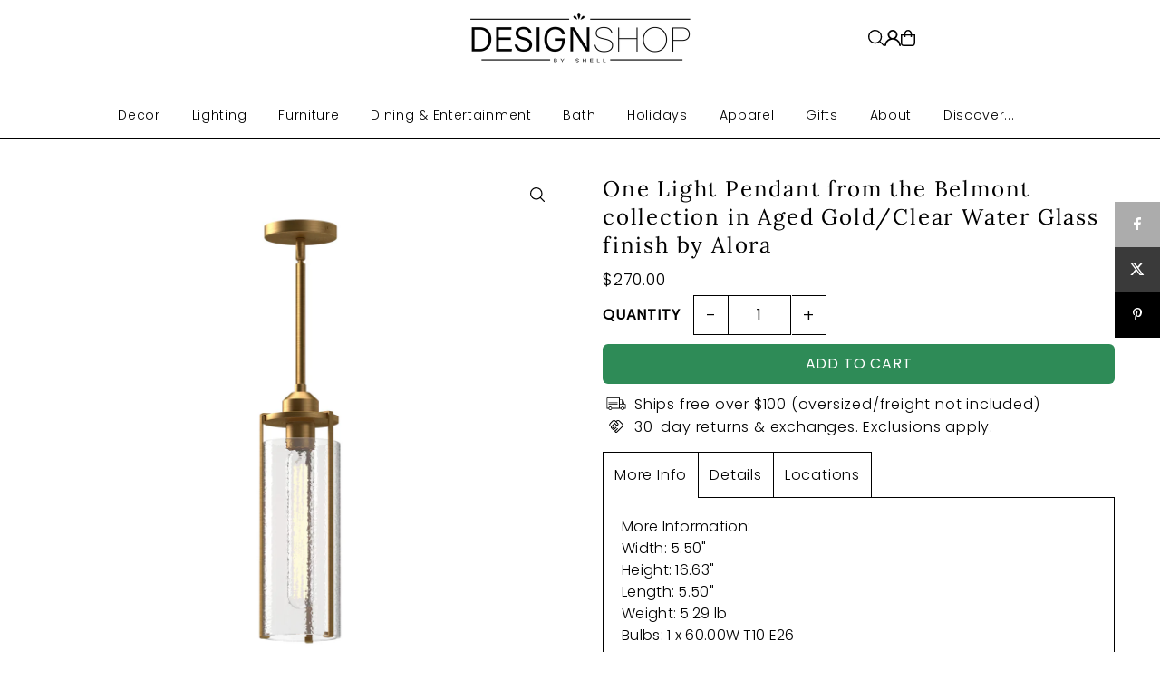

--- FILE ---
content_type: text/css
request_url: https://shelldesignshop.com/cdn/shop/t/30/assets/section-mobile-navigation.css?v=126218385183128448321761833871
body_size: 266
content:
.mobile-menu{background:var(--background);height:100vh}.slideout__drawer-left,.mobile-menu__search input{background:var(--background)}.mobile-menu .mobile-menu__item{border-bottom:1px solid var(--dotted-color)}.mobile-menu__search form input,.mobile-menu__cart-icon,.mobile-menu__accordion>.mobile-menu__item:first-child{border-color:var(--dotted-color)}.mobile-menu .mobile-menu__item a,.mobile-menu__cart-status a,.mobile-menu .mobile-menu__item i,.mobile-menu__featured-text p,.mobile-menu__search input,.mobile-menu__featured-text a,.mobile-menu__search input:focus{color:var(--text-color)}.mobile-menu__search ::-webkit-input-placeholder{color:var(--text-color)}.mobile-menu__search :-moz-placeholder{color:var(--text-color)}.mobile-menu__search ::-moz-placeholder{color:var(--text-color)}.mobile-menu__search :-ms-input-placeholder{color:var(--text-color)}.mobile-menu .slideout__trigger-mobile-menu .icn-close:after,.mobile-menu .slideout__trigger-mobile-menu .icn-close:before{border-color:var(--text-color)!important}.c-accordion.c-accordion--mobile-nav .dropdown-arrow{color:var(--text-color);border-color:var(--dotted-color)}.c-accordion.c-accordion--mobile-nav:not(.c-accordion--mobile-nav__inner)>li:first-child,.c-accordion.c-accordion--mobile-nav li:not(.c-accordion__panel){border-color:var(--dotted-color)!important}.c-accordion.c-accordion--mobile-nav a{color:var(--text-color)}.mobile-menu__block{padding:10px 10px 0;margin-bottom:10px}.mobile-menu__featured-image--full-width{margin:0 0 0 -12px!important;padding:0;width:110%}.mobile-menu__search form input{border:none;border-bottom:1px solid;height:41px}.mobile-menu__accordion>.mobile-menu__item:first-child{border-top:1px solid}.mobile-menu__cart-icon{font-family:var(--main-family);font-style:var(--main-style);font-weight:var(--main-weight);font-size:var(--font-size);position:relative;display:block;border:1px solid;padding:10px}.mobile-menu__cart-icon svg{position:absolute;right:10px;top:50%;transform:translateY(-37%)}.mobile-menu__localization--container{display:flex;align-items:center;justify-content:center;border-top:1px solid var(--dotted-color);margin:10px;padding:15px 0;border-bottom:1px solid var(--dotted-color)}.mobile-menu__localization--item{flex:1 0 50%}.mobile-menu__localization--item:nth-child(2){border-left:1px solid var(--dotted-color)}.mobile-menu__localization--item .disclosure__toggle{justify-content:center;gap:5px}.mobile-menu__localization--item .disclosure-list{top:100%}.mobile-menu__localization--item #mobile--lang-list.disclosure-list{left:0}:root{--menu-accent: #e7f3ff;--menu-accent-border: #0077cc}.c-accordion__link{transition:font-weight .15s ease,color .15s ease}.c-accordion__header{position:relative;padding-right:56px;transition:background-color .25s ease,border-color .25s ease}.c-accordion__header:hover .c-accordion__link,.c-accordion__item:hover .c-accordion__link{font-weight:600}.c-accordion__header:has(.dropdown-arrow[aria-expanded=true]),.c-accordion__header.is-open{background:var(--menu-accent);border-left:3px solid var(--menu-accent-border)}.c-accordion__panel.is-active{background:var(--menu-accent)}.c-accordion--mobile-nav__inner .c-accordion__header:has(.dropdown-arrow[aria-expanded=true]),.c-accordion--mobile-nav__inner .c-accordion__header.is-open{background:#f0f8ff;border-left-color:#66b3ff}.c-accordion--mobile-nav__inner>.c-accordion__panel.is-active{background:#f0f8ff}.c-accordion--mobile-nav__inner{padding-left:1rem;border-left:1px solid #e0e0e0}.c-accordion--mobile-nav__inner .c-accordion--mobile-nav__inner{padding-left:1.5rem;border-left:1px solid #ddd}.c-accordion--mobile-nav__inner .c-accordion__link{font-size:.95em}.c-accordion--mobile-nav__inner .c-accordion__item{margin:2px 0}.c-accordion__header .dropdown-arrow{position:absolute;right:8px;top:50%;transform:translateY(-50%);width:44px;height:44px;display:flex;align-items:center;justify-content:center;z-index:3;cursor:pointer;background:transparent;border:none;transition:background-color .2s ease}.c-accordion__header .dropdown-arrow:hover{background-color:#0077cc14}.c-accordion__header .dropdown-arrow:active{background-color:#0077cc26}.c-accordion__header .dropdown-arrow svg,.c-accordion__header .dropdown-arrow .icon{pointer-events:none;stroke:#07c}.c-accordion__header:has(.dropdown-arrow[aria-expanded=true]) .c-accordion__header--icon,.c-accordion__header.is-open .c-accordion__header--icon{transform:rotate(180deg);transition:transform .2s ease}
/*# sourceMappingURL=/cdn/shop/t/30/assets/section-mobile-navigation.css.map?v=126218385183128448321761833871 */


--- FILE ---
content_type: application/javascript; charset=utf-8
request_url: https://searchanise-ef84.kxcdn.com/preload_data.2r7M5t5o3G.js
body_size: 12091
content:
window.Searchanise.preloadedSuggestions=['karen didion','christmas decor','currey and company','candle holder','table lamps','karen didion santa','regina andrew','candle holders','flush mount','plant pot','mark roberts','picture frame','design shop','wall art','one hundred stars','glass vase','blue and white','vanity sink','table lamp','black and white','pill box','halloween decor','keepsake box','wine glasses','ceiling fan','wall sconces','ceiling fans','napkin rings','mini lamp','gold and white','drop in','modern vanities','zodax vase','wall light','picture frames','karen didion santas','taper candles','faux bois','semi flush','santa claus','hanging planter','christmas tree','hanging pot','lamp shades','lounge pants','exterior lighting','floor lamps','bud vase','zodax la','zodax glasses','lamp shade','mrs claus','van gogh','decorative box','zodax ch','shell design','taper candle','white vase','santa baby jesus','round mirrors','terra cotta','plant pots','easter bunny','plant stand','zodax bowl','martini glasses','photo frame','throw pillows','blue vase','vanity mirrors','silver tray','karen didion bunny','cake stand','floor lamp','watering can','easter bunnies','kendall pot','led mirror','bathroom vanities','napkin ring','white wall sconces','currey sale','easter decor','book ends','candle sticks','bronze chandelier','serving tray','napkin holder','dining room chandeliers','exterior lights','santas karen didion','zodax glass','karen didion witches','bar cart','vanity bat','karen didion witch','lucas mckearn','terracotta pot','mango wood','elegant lighting mirrors','taper holder','modern kitchen light','lumbar pillow','wall sconce','outdoor flush mount','feather trees','christmas trees','keepsake boxes','black white decor','twos company','drawer pulls','travel mirror','black mirror','brass table lamp','zodax kampari','e+e collection','black & gold','cordless lamp','double vanities','wall bracket','black white','frosted beaded glass angels','dining table','blue vases','letter opener','bathroom sink','decorative bowls','chime transformer','black cat','tegan pot','lighted santa','small lamp','maria theresa','glass jar','white bowl','cocktail table','zodax diffuser','accent decor','home decor','fall decor','mercury glass','vanity mirror','ceiling lighting','lumbar pillows','kitchen santa','fans with','three bronze','ginger jar','one faucet hole cabinet','zodax vases','cut glass','ceramic lamps','cutting board','glass decor','zodax glassware','zodax candles','shot glass','fabric shade','gold tray','martini table','outdoor post light','short kimono','e e','cookie jar','oval planter','christmas ornaments','coffee table','magnifying glass','wall shelf','photo frames','chime black','ceramic vase','karen didion elves','gingerbread santa','bronze chandeliers','gold flower','long kimono','white vases','coastal lighting','karen christmas','are the vanities wood','cocktail glass','christmas stocking','zodax red','mini lamps','diffuser oil','velvet pillow','wall decor','lamps on sale','candlestick holder','glass tree','uma home decor','fruit bowl','satin brass','bathroom vanity','mark roberts nutcracker','drum shade','hudson valley','ice bucket','globe pendant','currey round chande','port 68 lamp','east enterprises','karen didion santa with','christmas pillow','bird bath','exterior sconce','value arts','bathroom vanity one sink','karen didion easter','currey and company lighting','currey and company decor','mercury glass ornaments','bathroom vanity lighting','wildwood vase','glass ornaments','christmas gift','christmas tree ornaments','wall shelves','bathroom lamps','halloween witches','large pendant light','flower planter','clear bowl','martini glass','soap dispenser','marble soap','diffuser refill','hanging planters','double vanity','chandelier shade','double sink vanity','vanity backsplash','folding magnifier','two\'s company','purse hanger','lucite stand','tree ornaments','craftmade 52 blade','black mini pendant','footed bowl','decorative boxes','console table','wall mirrors','brass lamp','bamboo frame','pick holder','mark nutcracker','christmas deco','black drum shade','kitchen decor','modern vanities bathroom','end tables','shade cover','red bowl','lamps table','zodax black','coastal santa','drink table','decor plate','accent table','stay weird','decor trays','outdoor pillows','champagne flutes','home deco','glass bowl','port 68 planter','gold pot','zodax candle','clay pot','glass bead','zodax tray','cocktail glasses','burma rattan','pillar candles','gold pendants','rattan light','shell decorations shell decorations','three light','jewelry box','totem taper candles','coffee mugs','petal leaf','flower pots','tub door','karen didion christmas','totem candles','christmas elf','tea towel','christmas pillows','white chande','paper lantern','blue willow','recessed light','rain drop','home accents','coffee tables','soap dish','karen didi','black candle','decorative accents','ceramic pots','decorative tray f','santa on a','moorsgate pendant','stone lighting','mr and mrs claus','black drum shades','art craft sconce','glass globes','bathroom vanities modern double','candy tree','christmas stockings','currey and company table','table la','antique gold','zodax serving bowls','two sink modern vanities','glass pendant lights','pot green','woven trays','wall brackets','planter pots','decorative bowl','table cloth','hanging pots','side tables','contemporary vanities','large candles','zodax trays','outdoor decor','wood lamp','wall planter','black and white bowl','silk outfit','cache pot','zodax candle holder','scent candles','wine rack','cordless lamps','playing cards','outdoor sconce','mirror set','planter pot','blue shell','craftmade sconce','kuzco vanity light','paper mache ornament','wine santa','round table','outdoor flood','glass trees','indoor fans','white bowls','lucite tray','post light','summer decor collection','totem pillar','bottle brush tree','william morris','measuring cups','one cabinet','resin tree','drum shades','coastal decor','in store','christmas centerpiece','crystal ba','red vases','cabinet knobs','karen didion halloween','kuzco led chandelier','romey pot','red bowls','bottle opener','scalloped tray','cocktail napkins','wall fan','cheese knives','vase set','side table','trinket box','flower pot','currey and company vase','buffet lamps','white porcelain','vanity lights','zodax stassi','chelsea house jewelry box','taper in taper holder shaped candle','christmas tree garland','gold bowls','brushed nickel chandelier','raya collection','karen santa','share votive','black metal martini table','red ornaments zodax','coffee santa','mrs santa claus','elegant lighting single bathroom vanity from the danville collection','bathroom vanities off white','black santas','with wide','pink santa','candles zodax','serving board','nut crackers','and company','port planter','bar car','all tall vases','flower diffuse','bennett wall bracket','double sink vanities','contemporary double sink','appetizer plates','accent tables','serving dish','glass cup','faux plants','framed wall art','living room lamps','light blue pottery','cake stands','shot glasses','siberian fir','faux flowers','hanging plant','bud vase set','glass stem','glass vase 4','bar tools','cluster bowls','christmas elves','porcelain diffuser','black vase','blue & white','zodax manetta','ginger jars','champagne flute','black lamps','clear vase','marble tray','ginger jar lamps','cloud light','lacquered tray','footed vase','two light table lamp','round mirror','embroidered pillows','bath accessories','2 light pendant','burma tray','display box','black chande','rattan pendant','kuzco vanity','aged brass flush mount light','lighting coastal','gold fruit','kitchen witch','hanging light','faux trees','craftmade gaze collection','gold leaf','santa head','pillar candle','wall mount','haven vase','blue lamps','cat halloween','gingerbread house','green lamp','decor objects','cabinet pulls','green tray','port 68 lamps','pot feet','rubbed oil bronze light','blue and white vase','gold and white vase','tree topper','gold nutcracker','paper mache','cocktail shaker','lamp table','kuzco lighting','stocking holder','outdoor planters','paper lanterns','mushroom knobs','gold frames','paper shade covers','port 68 table lamps','tic tac toe','moss bunny','white ceramic vase','multi drop pendan','large bowl','halloween witch','black pendant dom','old iron gold silver','treasure box','craftmade outdoor light','regina andrew pendants','votive holders','led table lamp','storage box','table runner','christmas items','metal table','green bowl','resin bunny','match holder','santa wine','cast iron','desk tray','red chandeliers','throw pillow','gold mirror','pillar candle holder','cie;ing fan','ash tray','shell plate','red vase','8 x 10 frame','jack o lantern','christmas candles','currey and co chandelier','low ball','regina home decor','cone tree','zodax glass ball ornaments','currey company vase','peacock santa','live edge boards','lighted christmas delivery','shiny silver mercury glass embossed led tree','bar sets','circle gold','mark roberts fairy','christmas table top decor','feather tree','24 inch ceiling fans','christmas tree ornament','large vase with','sun dish','christmas coffee','craft made','tree shape','white gold trees','christmas wall art','hudson valley hampton','santa with tree','ceramic fox','gold ornaments','how to contact','cortin a','hand made ceramic vase','silver plate candle holder','decor bath','mark robert ornaments','plates decor','brown nativity','midnight blue','zodax candle holders','sizes please','tabletop christmas trees','large glass vase','zodax framed','gold white','led bathroom lighting','pink decor','small ceramic lamps','gold vase','zodax decanter','terracotta anillo','metal accent table','zodax gol','small bowl','vanity oak','small kitchen','sink vessel','vanity vessels','curtain rod','modern vanities double sink','vases clear glass','gold lamp','christmas balls','uma enterprises','mini table lamp','currey and company mirror','two light wall sconce','lexington collection','art deco','decorative object','santa clauses','floating vanity','zodax board','long chandeliers','kitchen cart','framed art','glass pitcher','large pendant','pillar ca','two faucet vanity','linear chandeliers','tall vases','hanging terracotta pot','small table lamps','holder utensil','wood tray','ceramic oyster dish','zodax wood','small vases','white compote','recycled glass','plug in wall sconce','zodax crystal vase','porcelain flower','currey and vases','champagne glasses','counter stools','wall panels','tall table lamps','solar lantern','turquoise planter','santa and mrs claus','blue glasses','pot outdoor','wood side table','zodax frames','black & white decor','large jars','small white ceramic vase','gold decorative tray','beach towels','glass blown vase','marta pot','outdoor lantern','glass bud vase','terracotta planter','tea light','decorative b','vase with flower','gardenia diffuser','wall clock','mirror full length','one hundred stars kimono','trough vase','egg cup','decorative pillow','drop ins','pink pot','green corum planter','wall art decor','swing arm','large ceramic pot','green ginger jar lamps','black and white planter','bennett wall bracket large','outdoor pots','creative co-op','striped candles','sunset beach','salt and pepper','hurricane glass','green glass','wall mirror','tray silver','zodax frame','zodax glass vase','candle sconce','oscar mini lamp','easter eggs','zodax wine','napa home','blue bowl','wood & seagrass','cwi milan','bathroom double sink vanity','large blue pot','cheese board','set of three','currey and company bench','barclay butera','blue lines','outdoor pendant','canal mirror','black and white decor','karen didion wine','red heart','vase blue','customer service','striped taper','natural wood','taper candle holder','blue frame','cocktail napkin tray','floating vanity single bathroom sink','mark robert','shell dish','craftmade fan light','bottle brush','pumpkin figurines','36 inch vanity','baldwin sconce','large vase','outdoor lights','brass wall','totem taper','foyer lighting','snow globe','green chandelier','pearl spoon','cat decor','faux bois table','decorative tray','red lamp','round vanity','mark roberts fairies','currey valor bowl','fan lighting','totem candle','blue boxes','crystal drop','shade covers','mercury ornaments','vintage halloween','blue lamp','monet bridge','collection vanities','green table lamp','black and white table lamp','for the dogs','wood bowl','blue chandeliers','craftmade chand','elegant lighting vanity','interior sconces','baskets and trays','halloween cat figurines','plant stick','christmas tree candles','currey and company chair','gold bunny','gold santa','gold chandelier','candy cane','santa with','green santa','shell spoons','lighting chandelier','polar bear','in stock','craft made downrod','gold table lamps','vases with handles','gilda silver vanity mirror','serving platter','planter plant','karen didion pine','yellow pear','wall hook','round tray','posable elf','christmas garland','nesting boxes','karen didion believe in magic','vanity light fixture','60 ceiling fan','place mats','vanity tray','outdoor lamp','resin santa','elegant lighting backsplash','cheese knife','shell spoon','craftmade downrod','decorative pillows','travel mirrors','blue tray','bella chandelier','match tray','magnifying glasses','paper weight','mother of pearl','two’s company','bathroom mirror','christmas mug','classic light buff','wall sconce candle holder','green accent decor','green lamps','valentines day','extra large serving trays','plant hangers','decanters pewter and glass','canister sets','silver candleholders','toy maker','dining tables','accent chest','green candle holder','black and gold rabbits','zodax laloma','halloween m','ginger bread house','karen didion beach','didion elves','acrylic christmas tree','breast cancer santa','natural nativity set','luxury spa','frames 5 x 7','karen didion lighted santa','pillow christmas','xmas stocking','orchid pot','port 68 jar','wood coastal sailboat','karen didion christmas elf the','grand casablanca wild tuberose','outdoor furniture set','ring dish','4 led fixture','butterfly frame','days christmas','cowboy santa','zodax gold','santa with bear','clear crystal bowl','shell candle','xmas decor','living room mirrors','tea light/votive','led trees','mercury glass christmas trees','la boheme','tabletop planter','mercury glass trees','candles set of 3','red ornaments','glass ware','two elf','glass mercury','shells on stand','tufted pillow','red gold velvet tree','baking santa','crystal taper','holiday scent candles','bolster pillow','gold sconces','candle ring','reading table lamps','jewelry armoire','pink christmas trees','beveled mirror','nativity set','tabletop tree','gold garland','santas karen','christmas candlestick holders','christmas candlesticks','wall bracket large','tree toppers','tree skirt','peace sign wreath','porcelain diffusers','santa with elf','preserved boxwood','fragrance diffuser oil','white large bowl','boxwood topiary','vase porcelain','gold tree','clear glass vase','snow men','evil collection','candle holders green','glass angel','planter pot 5 in','battery table lamp','zodax ceramic','declan mini','christmas center piece','bathroom lamp','christmas lighted trees','clear glass table lamp','mark robert fairies','plant saucer','zodax patia','beach santa','red trees','grey loopty loop stand','sea shell decor','christmas tree topper','living room furniture','wood console','etched glass','small metal accent table','halloween ornament','storage cabinets','glass canister','fish pillow','base for flowers','extra large decorative bowl','fluted bowl','white serving bowls','cluster bowl','small blue lamp','oval shell vase','ceiling pull chains','nautical wall art','port 68 plates','large candle','holiday candle','mark roberts limited','crystal decor','small mirror','base for plant','fragrance refill','zodax bone','woo bowls','black and white finial','candle stick holders','design shop stoneware platter w florals set of 2','small terra cotta','white resin nutcracker','accent chair','desk lamp','zodax lamp','white hibiscus oil','bedroom lamp','cream santa','white santa','striped pumpkin','mavi stemless','port 68 portobello buffet lamp','currey and company accent table','mark roberts elves','faux boi garden ben','wavy frame','jar candles','shagreen mirror','all urns','show me all your tall vases for wedding centerpiece','kenton collection','bennett wall','christmas table top trees','weighted eyeglass holder','cluster of nine','glass domes','stainless steel','black and white plate','flower slouch bag','tahitian gardenia','fan decor','vanities teak','wine witch','rattan baskets','serving stand','spooky sign','design shop e & e','candles scented','blue white ceramic','kitchen island','green and white lamps','wall accent','plant baskets','hardware for doors','towel bar','kitchen canisters','navy blue','light up santa','foo dog','gold penguins','lucite box','plant stands','foot stools','white photo frames for wall','white photo frames','green ch','metal pot','living room','colorful vase','wall picture frames','port 68 wall decor','handle glass','living room set','glass dish','breakfast round table','coastal chandelier','double sink contemporary','black matte deers','napa red','serving dishes','office desk','flower vase','heron robe','room diffuser oil','outdoor tables','porcelain flower vase','dinni g','salad server','candles holder','black candle sconce','tissue box','ice chests','hour glass lamp','framed artwork','nightstand black','mark roberts angels','faux bois bench','turquoise pot','tequila shots','wine glass','crystal candle holder','craftmade led lighted push button from the push button','aluminum tray','design shop bronze lincoln collection','fir candle','chinoiserie vases','table planter','gold bar spoon','zodax wine glass','zodax glass smoke','black jar','zodax amber','zodax glass gold','gold candle','zodax cappelletti','she’ll vase','slim champagne flute','red wine glasses','cookie jars','weathered rabbit','beige and black vase','tan and black vase','zodax white glasses','table napkins','wine decanter','port 68 cream pot','white scallop pot','steel tray','glass candlestick','plant hanger','24 h table lamp','birch planter','botanical prints','jimmy budvase','acrylic glasses','twisted taper','silk flowers','copenhagen exterior','black vases','dinner plates','beaded pendant','glass vase single stem','tube vase','single flower','drop in orchids','bar tool','glass cloche','christmas trains','zodax diffuser oil','black table lamp','crosswinds vase','bar tool set','outside decor','lid jar','dessert plates','green vases','crystal wall art','size of bowl','footed urn','zodax glass vases','blue flor','lazy susan','rabbit with umbrella','mark or','hobnail jar','perfume bottle','paper towel holder','looking good','alluna lamp','battery lamp','floor vase','pink vase','scottish santa with','large box','interior doors','long bowl','fish figurines','bronze vase','flora vase','herb planter','track lights','large pots','danville bathroom vanity','footed fruit bowl','beaded lights','leaf frame','leaf wall art','frame zodax','coffee table tray','deer set','jar lid','ceramic planter','marble frame','basket planter','black tray','small sculptures','zodax marble candle holder','purple candles','drop in system','is it round','patio furniture','glass vase large','wine racks','clear vases','large mirror','serpent collection pot','pink serpent collection pot','white planter','mrs clau','grand casablanca','design by shell','marble coaster','striped pot','striped planter','black white planter','black white pedestal','zodax mannara','small table lamp','wood decor','orchid drop','decorative resin','flower box','drop in orchid','navy tray','pajama pants','beverage glassware zodax','monster pots','resin servers','karen didion the girl bunny','zodax shot glass','robe gown','zodax vellum','creative co op','port 68 williamsburg','shell vase','moroccan peony fragrance oil','oil bottle','easter rabbits','clear lucite stand','zodax pescara','orange lamp','lacquer tray','book end','small black canisters','small black jars','marble coasters','metal tray','milk glass','pink pillow','waste basket','water lotus','outdoor pillow','laurel magnolia','glittered praying angels','bunny decor','pillow cover','lucas mckearn candle','small spoons','madcap planter','lucite square','black and gold mirror','asteria cheese knives set of 4','double bathroom vanities','hudson valley light','sugar bowl','wall pedestal','wicker bowl','napkins rings','paper weights','large pot','shop assorted gold resin easter bunnies','blue pot','port 68 planters','island pendant dant kitchen light','two tone baskets','gold sconce','silver decor','planter stand','sofa pillows','white gold and black','karen didion easter bunny','port 68 blue lucite square stand','green vase','cherry blossom','wise sayings desk tray','chocolate bunny','kanor black square mirror','white and gold bunnies','easter bunny’s','all color candles','rabbit decor','wave acacia wood serve board','lamp light shade','alora chandelier','olive tree','exterior ceiling fan','hudson valley one light pendant from bennett','alora one light pendant hazel collection','neo collection','daniella globe','burma rattan lap tray table','gold gifts','outdoor table','metal chandelier','light bulbs','green pot','flower regina','regina andrew flower','mother of pearl table lamp','christmas snowman','antique gold raised arrow textured pumpkin 11.5','glass napkin rings','mini berry','pine cone','track lighting','large track lighting','wall hooks','acorn tree','green tapers','elegant lighting backsplash in calacatta white finish 32','merry christmas to all','holy family','60 inch vanity','bathroom mirror led','wood hanging spoon','mr kitchen claus','24 bath vanity','rattan bowl','ceiling fan black','halloween cat','new year','red white and black christmas ornaments','multi port canopy','southern living lamp','square black cabinet knobs','glass led angel','wood handle','light sconces','black chandelier','kuzco lighting led wall sconce','orange hat pumpkin','mango bowl','white decor','cora white marble','black and gold lamps','velemtl 315-fg','gingerbread decor','cwi lighting one light outdoor','flush mount ceiling fan','black lamp shades','carousel musical','rope lamp','satin nickel','vanities without tops','currey & co antigone','cabinet handles','gold deer','red coral','candel holders','port 68 marais','new york','mark roberts stocking','porcelain jar','bamboo frames','stocking holders','lamp blue','regina decor','dinner plate','votive holder','rattan fan','incandescent light','all candles','black and white plates','vanities top 36','vanity mirror led','paper flower','clear glass pendants','blue & white planter','tree shaped candle','kitchen canister','christmas candle','72 double vanity','lacquer box','molten spider','eyeglass holder','lidded jar','love grass','gold vases','tooth pick holder','grace 3 light','design shop set of 2 resin glittered gingerbre','wall candle','elegant lighting','silver santa','craft made fan light kits','tea candle','black halloween cat','elegant lighting backsplash in calacatta white finish','ceiling fan light kit','trinket tray','medicine cabinet','quantum chandelier','coral napkin','ceramic vases with birds','karen didion santa wall','port 68 shelf','mark roberts deer','large colorful','chandelier shades','christmas platter','white pearls','gingerbread theme','craftmade metropolitan bronze resonance chambers chime','coastal lamps','post wrap','venice collection','outdoor light','hobnail candle','gold weave photo','outdoor bench','blue table lamps','table lam','safety matches','craftmade nine','blue and white lamps','pool table','crystal pendant chandelier','caspian vase','vase gold','nativity scene','oak wood sample','measuring spoons','shell table','crystal lights','blue pendants','desk lamps','blue candle','set of 3','pine cones','holiday candles','brass mirror','shell mirror','napkin holders','basket shaped','eye glass holder','light pendant rattan','led table lamps','green bo','bb cat','halloween figurines','unscented totem taper candles','karen didion reindeer','gold drop down light','savannah chandelier','garden bench','white silver','gold birds','sputnik chandelier','tree candles','bottle openers','white jar','paper napkins','scallop tray','scented candles','martini santa','round coffee table','paper lamp shade cover','glass cross','cat witch','willow candle','compact mirror','karen didion elfs','blue box','lamp finials','cabinet hardware','coffee spoon','leaf sconce','floral bunny','karen didion decor','8x10 frames','black candles','christmas plate','post cap','silver leaf','cocktail pick','night tables','end table','nautical of 4','dish towels','outdoor furniture','black candle sticks','outdoor christmas','pendant lights','mother of pearl frame','kuzco lighting led wall sconce from the casa','currey lamp','alora led pendant from the marni collection','woven light fixture','compact mirrors','ice buckets','heron kimono','resin bunny w top hat','cwi lighting','dragon fly','willow and','craft made 72','blue candles','blue ja','flicker bulb','red nutcracker','small pocket mirror','ayra brass mirror','blue christmas ornament','ice tongs','bedtime stories santa','st moritz glass','because okends','table top shelf','plant shelves','clear glass colored ornaments','order temp','champagne christmas','champagne christmas ornaments','ems santa','small frame','christmas tree star','angel ornaments','red nail and spa','outdoor wall panels','train set','zodax light up tree','feather wreath','santa lighted','floral block print cloth napkins','large decorative bowls','elegant lighting double bathroom vanity from the lewis collection in grey finish','salt and pepper shaker','tray long black','pedestal bowl','paper towels holder','paper owels holder','ric rac','green coffee table bowls','long gold tray','long gold bowl','table cloths','karen didion gin santa','velvet print pillow','la boheme collection','round modern hold tray','night before christmas','red white christmas ornament','bowls black and gold','pinefrost pot','carousel music box','pink flower pot','tahitian gardenia candle','santa figure','indoor plants','aged bronze down rod','candle snuffer','decanters pewter','velvet santa','flower porcelain diffuser','gold balls','santa bear','rectangle tray','tabletop santa','carson collection','pictures walls','the red r y l','ivory tray','zodax illuminaria porcelain diffuser orchid','gingerbread man','christmas moose','elf wine bottle','gift card denominations','shipping box','karen didion originals','halloween skeleton','resin nutcracker','santa bakery','north pole','clear with blue dot wine glasses','witch karen','quote of the','karen didion santa wine','easy the','ring holder','folding honeycomb','nautical bells','ceramic canister','margot canister','santa’s by didion','halloween signs','boo ghost','luminaria diffuser','green wicker scallop tray','sp design shop by shel','tea pots','golf santa','crystal christmas decor','copper vase','white rose','red metal reindeer','nutcracker ornaments','santa with christmas list','with nativity','bamboo frame gold','red regal','abigails la boheme flutes','fawn santa','karen didion mrs claus','craftmade council','glass perfume bottle','christmas bows','carraway etched small','wine list','milk and cookies','glass christmas tree clear','night light','santa kitchen','tea pot','mini christmas tree','mini table top christmas tree','mini table top christmas r','gold cluster bowls','name card holder','zodax chantilly','karen didion toy','cake stand for christmas','karen didion lighted silver pine santa','karen didion tiffany blue santa','santas sleigh','photo album','christmas taper candles','believe santa','van gogh blossoms','van gogh starry','van gogh field','van gogh boats','van gogh irises','van gogh sunflower','antler centerpiece','vzodin-8335 zodax','dried palm leaf','dried palm leaf bunch','santa a black','xmas platter','christmas tree platter','wine cork holders','christmas surprise santa','glass ornaments clear','white glitter nativity','white glitter christmas','zodax cluster of round serving bowls gold','zodax cluster of 8 round serving bowls gold','santa with baby jesus','santa night before christmas','nut cracker','check floral','karen didion santa with cardinal','santa with cardinal','candle holders blue','design shop clear treasure','tabletop santas','santa train','wood box cards','box playing cards','white lotus','outdoor lighting hanging','outdoor lighting','pewter cocktail shaker','triangular wine','cocktail martini table','design shop assorted enamel & wood coastal sailboat tabletops set of 3','brass reindeer','hand-painted stoneware taper holder','zodax benin taper up','sitting santa','cotton velvet pillow','champagne flute zodax','zodax vellerti blue wave glass bowl large','e&e stocking holder','fish platter','brass platter','water glass','black santa','christmas outdoor decor','outdoor santa','holiday dog','christmas dog','trinket dishes','vase fish','embossed recycled mercury glass ornaments','gold serving plate','yarn trees','felted ornament','23 santa claus','chelsea lantern','mr mrs','serving tray cluster','drop in faux floral','led christmas','stoneware dish','recycled mercury glass','gold leaf decorative bowl','resin trees','large green christmas ornaments','resin snowman','she’ll design shop','black santa decor','zodax cluster bowl','dipping bowl','tapestry pillow','bamboo chandelier','rattan set','diffuser fragrance oil','zodax kampari triangular','ceiling mount polished nickel','stoneware shell','karen elves','blue long kimono','zodax pine cone','crystal bowls','clear glass bowl','table top trees','80 double vanity','bar set','christmas bow','mercury glass tree','glass christmas trees','hiking santa','zodax artistry','zodax vitorrio','zodax bud vase','paper fan','to customer service','clear & green','aged brass/soft studio green','aged brass/leaf green combo','greenish/milky white/blue drip','green/off-white/clear/satin nickel','green/antique brass','green swirl','green scalloped shade','metal black martini table','thanksgiving decor','one bud vase','pinecone candles','bobble heads','round pillow','black tree','et of 3 glass decanters w/gold trim','tree 36 inch','large canister','white and gold tree','gold and glass','st anton','silver and tray','santa sleigh','white flower','nautical santa','bakery santa','ornaments paper','zodax romy','amber vase','blue and white tassels from the design shop','glass mer','pine wreath','mercury glass cone christmas tree','santa karen didion','tree with red cardinal','tree with gold base','mark roberts christmas angel','coastal holiday decor','beach holiday decor','small lazy susan','glitter angel','yellow pillows','burgundy and green velvet coat resin soldier','burgundy and green velvet soldier staff','small pillow','zodax clear glass ball','nutcracker cake stand','elegant tray','vintage decor','sofa couch','condiment bowl with spoon','shell diffuser','holiday pillows','succulent planter','24 inch santa','2 decorative paper shades','square marble tray','plant stands and pot','jingle bells','zodax shagreen','set of 2 abstract resin tree','tray tables','10 glass bowl','tree shaped','magnolia li','zodax valentina','bar spoon','santa deer hat','karen didion black santa','ceramic christmas tree','santa collection','santa with ink','zodax rezi matt marble fill ball','bottle brush trees','santa in sleigh lighted','santa in sleigh','set of 2 gold resin vintage angels playing trump','velvet trees','didion witch','table top christmas trees','christmas ornament karen didion','ornament karen didion','mantel garland','santa\'s face','alora blanco led flush mount in polished nickel','26 inch vanity','back velvet','or hids','christmas garlands','glitter santa','zodax store','crystal gifts','wood plates','kamryn lamp','double red','tea cups','zodax scent','christmas garland for mantle','nutcrackers gold and black','zodax colette','cream bow','mrs c claus','cocktail santa','male head vase','white glass christmas trees','velvet pumpkin','christmas platters','wood nutcracker','milan box','glass spheres','golden candle taper','accessories fashion','ceramic table top tree','kuzco lighting led pendant from the lineum collection in chrome finish','wood trays','gold candle sconce','gold charcuterie','vintage style santa','spar bar cart','christmas rigs','santa cookie jar','peppermint cl','peppermint clay candy','signature collection christmas','zodax boxes','sitting deer','north pole candy santa','bubble lamps','santa resin','medicine cabinet bathroom','wall bathroom cabinet','santa claus bakery','cone trees','black ornament','small brass lantern','hammered glasses','decorative brass bowls','decorative gold bowls','candle hammered sconce','wall sconce candle','magazine rack','wall hangings','ate skate','french farmhouse','with birds','bright tree','karen didion lighted witch','gold cone','pool float','christmas carousel','halloween door sign','with acrylic paint','peppermint tree','crystal ornaments','sitting night before christmas santa','fragrance diffusers','gr inch','votive candle holder','didion witches','zodax 12 in twist candles','zodax charger','zodax placemat','vase brown glass','ceramic houses','currey and company vase from the columbia collection in emerald green finish','gilded santa','cookies elf','christmas ribbon','glass dome ornaments','zodax stone','mrs claus santa','polka dots','dappled light collection','champagne bucket with','charger plates','pillow nature','door knobs','drawer handle','36 santa and','santas camper','gold color','large light green box','rechargeable lamp','dappled light vase','zodax speckled','plates with','brush trees in urn','candle holders square red','candle cloche','halloween lights','blue santa','oscar lamp','lack and white','colored orchid plants','orchid planters','orchid plant','pink orchid plant','palm tree','ice skates','zodax luarca artistry','e+e wall mount','tiered rattan','cordless lights','horizontal vase','small clear vase','metal on wooden stand','bird plate','all products','zodax small tray','small fir tree','karen didion witc','table ro','hand mirror','bedtime santa','orchid bowl','xmas wreaths','orbs no','currey cocktail table','velvet stockings','bed frame','canopy bed','carrot boy bunny','metal martini accent table','karen didion santa train','jane vanity','pewter tray','halloween karen','sofa bed','christmas serving platters','small shelf','crystal orbs','mark bird','bone inlay','nutcracker ballet','planter brass','zodax glasses silver rim','zodax silver tray','santa and elf with tree','zodax polished nickel bar','home accent','de or','halloween decoration','ball ornament','set of two','large reindeer','decorative throw pillows','hazel brown','sunset beach candle','karen didion wendy','gale tray','lidded canister','martini mixer','shelf rails','rabbit finial','white octopus','shell pots for orchid','halloween fig','design shop aroma','hanging planter support','hanging planter wall support','hanging planter bracket','hanging plant brackets','hanging supports','more short kimonos','glass bowls','velvet ribbon','karen didion kitchen witch','fireplace screen','outdoor chandelier','plastic planters','christmas t','traditional old past designs','traditional old santa','traditional santa','balls blue','shell balls','skull decor','christmas tree 12','christmas tree light','32 in vanity','frame agate','zodax ornament','wall bra','table twisted legs','wine glasses gold','candlestick gold','e+e wall mount eloise','ash pot','72 inches bathroom vanity','hot tub','triangular champagne flutes with gold rim','staghorn fern','zodax champagne','black birds','blue vanity','holiday candle holders','candle rings','zodax champagne stemless','gold wall shelf','need a 36 vanity','30 inch vanity','tray bowl','abigails oslo vase','she’ll wine holder','drop in pot','gold container for or hids','blue table top decor items','zodax refill','20 inch vanity','floating vanities','red planter','red bowl for kitchen','estate candle','double sink vanity 48','foyer entrance lighting','fire pit','lantern table','other lantern','silver whale','hammered gold highball','tabitha sitting 26 inch','christmas wreaths','white and gold vanities','white and gold','makeup vanity','rose witch','fall decorations','vanity no top','silver dish','splash plate','touch lamp','zodax table','blown glass table','barkley collection','vanity lamps','bathroom lights','onda bowl','white frame crystal flower wall decor','sofa en l','table runners','glass perfume bottles','french gardenia','terracotta vase','clear oval vase','sculpture for shelves','48 inch vanity','silver deer','adjustable tv','round vase','ceramic pot','blue with brass picture frame','decorative po','rat candle holder','sconce wood','christmas red ornaments','metal pumpkins','candle 5 wick','table lamps solar','heather pot','amhurst lantern','between the sheets','regina andrew serving tray','pepper mill','plant papa','plant mama','illuminati’s candles','blue canton','fish-shaped serving dish','8x10 frame','one hundred stars short kimonos','banana fiber pendant lamp from design shop by shell','glittered resin nativity','fall florals','petal diffuser','soap bowl','dog bowls','zodax hair','zodax large box','glass and wood bowl','pumpkin candleholders','wide lucite hanging shelves','pots 7 inches','porcelain vase','teddy bear','large ceramic urn','port 68 lucite','blue dot wine glasses','blanco alora','watson pot','iridescent tegan','teagan collection','frames 8x10','single flower vases','rattan round p','rattan round planters','freja pot','tropical art','pendant lighting','antique cutting board','opening size 10','bowl filler','large terracotta planters','green candle','santa figurines','dip bowl','womens shawls','white double sink vanities','table mat','abilene footed','port 68 baldwin chandelier','floor baskets','baskets floor','zodax gold glass','glass zodax','karen didion hallo','oval pots','fall halloween','bar kit sets','crystal cream','faux plant','pink tanger votives','amber interiors','leaf double','blow mold','chopping board','table lantern','24 inch tray','pendant light','floor basket','amber glass','african ar','10 x 10 vase','design shop orchid','botanical art','basket holder','log holder','amber sunray','wall baskets','floral art','cedar leaf candle','faux florals','pink stem'];